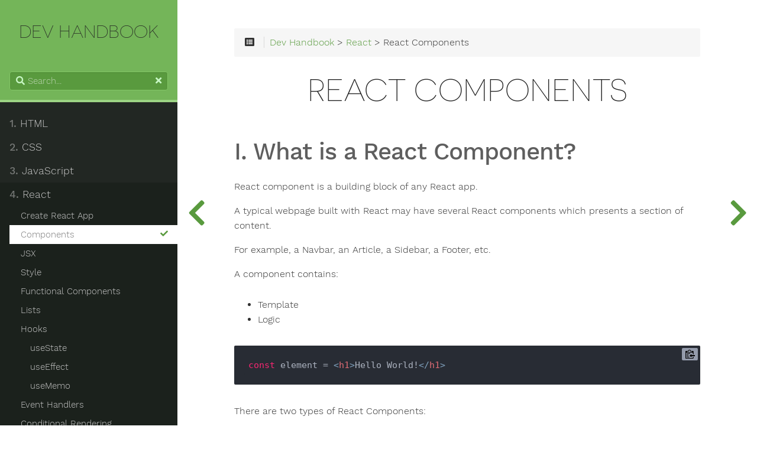

--- FILE ---
content_type: text/html; charset=utf-8
request_url: https://www.devhandbook.com/react/react-components/
body_size: 5563
content:
<!DOCTYPE html><html lang="en" class="js csstransforms3d supports csstransforms3d"><head><meta charset="utf-8"><meta name="viewport" content="width=device-width,initial-scale=1"><meta name="generator" content="Hugo 0.72.0"><meta name="description" content="Documentation for Web development"><meta name="author" content="Ha Truong"><meta name="robots" content="index, follow, archive"><link rel="shortcut icon" href="/images/favicon.png" type="image/x-icon"><title>React Components | Dev Handbook</title><link href="/css/nucleus.css?1672418175" rel="stylesheet"><link href="/css/fontawesome-all.min.css?1672418175" rel="stylesheet"><link href="/css/hybrid.css?1672418175" rel="stylesheet"><link href="/css/featherlight.min.css?1672418175" rel="stylesheet"><link href="/css/perfect-scrollbar.min.css?1672418175" rel="stylesheet"><link href="/css/auto-complete.css?1672418175" rel="stylesheet"><link href="/css/atom-one-dark-reasonable.css?1672418175" rel="stylesheet"><link href="/css/theme.css?1672418175" rel="stylesheet"><link href="/css/hugo-theme.css?1672418175" rel="stylesheet"><link href="/css/theme-green.css?1672418175" rel="stylesheet"><style>:root #header+#content>#left>#rlblock_left{display:none!important}</style></head><body data-url="/react/react-components/"><nav id="sidebar" class="showVisitedLinks"><div id="header-wrapper"><div id="header"><a id="logo" href="/"><h1 style="font-size:30px">Dev Handbook</h1></a></div><div class="searchbox"><label for="search-by"><i class="fas fa-search"></i></label><input data-search-input="" id="search-by" type="search" placeholder="Search..." autocomplete="off">
<span data-search-clear=""><i class="fas fa-times"></i></span></div></div><div class="highlightable ps-container ps-theme-default ps-active-y" data-ps-id="e1753cd7-21d8-2140-4f47-d44fc104eede" style="height: 573.219px;"><ul class="topics"><li data-nav-id="/html/" title="HTML" class="dd-item"><a href="/html/"><b>1. </b>HTML
<i class="fas fa-check read-icon"></i></a><ul><li data-nav-id="/html/basics/" title="HTML Basics" class="dd-item"><a href="/html/basics/">Basics
<i class="fas fa-check read-icon"></i></a></li><li data-nav-id="/html/tables/" title="HTML Tables" class="dd-item"><a href="/html/tables/">Tables
<i class="fas fa-check read-icon"></i></a></li><li data-nav-id="/html/forms/" title="HTML Forms" class="dd-item"><a href="/html/forms/">Forms
<i class="fas fa-check read-icon"></i></a></li><li data-nav-id="/html/html5-semantic-tags/" title="HTML5 Semantic Tags" class="dd-item"><a href="/html/html5-semantic-tags/">HTML5 Semantic Tags
<i class="fas fa-check read-icon"></i></a></li></ul></li><li data-nav-id="/css/" title="CSS" class="dd-item"><a href="/css/"><b>2. </b>CSS
<i class="fas fa-check read-icon"></i></a><ul><li data-nav-id="/css/basics/" title="CSS Basics" class="dd-item"><a href="/css/basics/">Basics
<i class="fas fa-check read-icon"></i></a></li><li data-nav-id="/css/text/" title="CSS Text" class="dd-item"><a href="/css/text/">Text
<i class="fas fa-check read-icon"></i></a></li><li data-nav-id="/css/fonts/" title="CSS Fonts" class="dd-item"><a href="/css/fonts/">Fonts
<i class="fas fa-check read-icon"></i></a></li><li data-nav-id="/css/color/" title="CSS Color" class="dd-item"><a href="/css/color/">Color
<i class="fas fa-check read-icon"></i></a></li><li data-nav-id="/css/border/" title="Border" class="dd-item"><a href="/css/border/">Border
<i class="fas fa-check read-icon"></i></a></li><li data-nav-id="/css/margin-padding/" title="CSS Margin &amp; Padding" class="dd-item"><a href="/css/margin-padding/">Margin - Padding
<i class="fas fa-check read-icon"></i></a></li><li data-nav-id="/css/position-layout/" title="CSS Position &amp; Layout" class="dd-item"><a href="/css/position-layout/">Position
<i class="fas fa-check read-icon"></i></a></li><li data-nav-id="/css/pseudo-classes-elements/" title="Pseudo Classes &amp; Elements" class="dd-item"><a href="/css/pseudo-classes-elements/">Pseudo Classes - Elements
<i class="fas fa-check read-icon"></i></a></li><li data-nav-id="/css/flexbox/" title="CSS Flexbox" class="dd-item"><a href="/css/flexbox/">Flexbox
<i class="fas fa-check read-icon"></i></a></li><li data-nav-id="/css/responsive-design/" title="CSS Responsive Design" class="dd-item"><a href="/css/responsive-design/">Responsive Design
<i class="fas fa-check read-icon"></i></a></li><li data-nav-id="/css/transform/" title="Transform" class="dd-item"><a href="/css/transform/">Transform
<i class="fas fa-check read-icon"></i></a></li></ul></li><li data-nav-id="/javascript/" title="JavaScript" class="dd-item"><a href="/javascript/"><b>3. </b>JavaScript
<i class="fas fa-check read-icon"></i></a><ul><li data-nav-id="/javascript/basics/" title="Basics" class="dd-item"><a href="/javascript/basics/">Basics
<i class="fas fa-check read-icon"></i></a></li><li data-nav-id="/javascript/variables/" title="How to use variables in JavaScript" class="dd-item"><a href="/javascript/variables/">Variables
<i class="fas fa-check read-icon"></i></a></li><li data-nav-id="/javascript/data-types/" title="Data Types" class="dd-item"><a href="/javascript/data-types/">Data Types
<i class="fas fa-check read-icon"></i></a></li><li data-nav-id="/javascript/string-methods/" title="String Methods" class="dd-item"><a href="/javascript/string-methods/">String Methods
<i class="fas fa-check read-icon"></i></a></li><li data-nav-id="/javascript/array/" title="Arrays" class="dd-item"><a href="/javascript/array/">Arrays
<i class="fas fa-check read-icon"></i></a><ul><li data-nav-id="/javascript/array/array-methods/" title="Array Methods" class="dd-item"><a href="/javascript/array/array-methods/">Array Methods
<i class="fas fa-check read-icon"></i></a></li><li data-nav-id="/javascript/array/map/" title="How to use .map() to iterate through array items" class="dd-item"><a href="/javascript/array/map/">map() Method
<i class="fas fa-check read-icon"></i></a></li><li data-nav-id="/javascript/array/foreach/" title="forEach() Method" class="dd-item"><a href="/javascript/array/foreach/">forEach() Method
<i class="fas fa-check read-icon"></i></a></li><li data-nav-id="/javascript/array/filter/" title="How to use JavaScript filter method in an array." class="dd-item"><a href="/javascript/array/filter/">filter() Method
<i class="fas fa-check read-icon"></i></a></li><li data-nav-id="/javascript/array/sort/" title="How to sort an array of objects in JavaScript?" class="dd-item"><a href="/javascript/array/sort/">sort() method
<i class="fas fa-check read-icon"></i></a></li><li data-nav-id="/javascript/array/reduce/" title="How to use reduce method" class="dd-item"><a href="/javascript/array/reduce/">reduce() method
<i class="fas fa-check read-icon"></i></a></li><li data-nav-id="/javascript/array/unique-values-set/" title="How to create an array of unique values using Set?" class="dd-item"><a href="/javascript/array/unique-values-set/">Set
<i class="fas fa-check read-icon"></i></a></li></ul></li><li data-nav-id="/javascript/objects/" title="JavaScript Objects" class="dd-item"><a href="/javascript/objects/">Object
<i class="fas fa-check read-icon"></i></a><ul><li data-nav-id="/javascript/objects/constructor-function/" title="Constructor Function" class="dd-item"><a href="/javascript/objects/constructor-function/">Constructor Function
<i class="fas fa-check read-icon"></i></a></li><li data-nav-id="/javascript/objects/prototypes/" title="Object Prototypes" class="dd-item"><a href="/javascript/objects/prototypes/">Prototypes
<i class="fas fa-check read-icon"></i></a></li></ul></li><li data-nav-id="/javascript/loops/" title="Loops" class="dd-item"><a href="/javascript/loops/">Loops
<i class="fas fa-check read-icon"></i></a></li><li data-nav-id="/javascript/conditional/" title="Conditional Statements" class="dd-item"><a href="/javascript/conditional/">Conditionals
<i class="fas fa-check read-icon"></i></a></li><li data-nav-id="/javascript/functions/" title="JavaScript Functions" class="dd-item"><a href="/javascript/functions/">Functions
<i class="fas fa-check read-icon"></i></a></li><li data-nav-id="/javascript/arrow-functions/" title="Arrow Functions" class="dd-item"><a href="/javascript/arrow-functions/">Arrow Functions
<i class="fas fa-check read-icon"></i></a></li><li data-nav-id="/javascript/classes/" title="Classes" class="dd-item"><a href="/javascript/classes/">Classes
<i class="fas fa-check read-icon"></i></a></li><li data-nav-id="/javascript/dom/" title="JavaScript DOM" class="dd-item"><a href="/javascript/dom/">DOM
<i class="fas fa-check read-icon"></i></a><ul><li data-nav-id="/javascript/dom/dom-selection/" title="JavaScript DOM Selection" class="dd-item"><a href="/javascript/dom/dom-selection/">DOM Selection
<i class="fas fa-check read-icon"></i></a></li><li data-nav-id="/javascript/dom/parent-child-sibling-nodes/" title="DOM Navigation: Parent, Child &amp; Sibling Nodes" class="dd-item"><a href="/javascript/dom/parent-child-sibling-nodes/">DOM Navigation
<i class="fas fa-check read-icon"></i></a></li><li data-nav-id="/javascript/dom/dom-manipulation/" title="How to manipulate the DOM" class="dd-item"><a href="/javascript/dom/dom-manipulation/">Dom Manipulation
<i class="fas fa-check read-icon"></i></a></li><li data-nav-id="/javascript/dom/eventlistener/" title="Event &amp; Event listener" class="dd-item"><a href="/javascript/dom/eventlistener/">EventListener
<i class="fas fa-check read-icon"></i></a></li><li data-nav-id="/javascript/dom/event-target/" title="event.target JavaScript" class="dd-item"><a href="/javascript/dom/event-target/">e.target
<i class="fas fa-check read-icon"></i></a></li></ul></li><li data-nav-id="/javascript/promises/" title="Promises" class="dd-item"><a href="/javascript/promises/">Promises
<i class="fas fa-check read-icon"></i></a></li><li data-nav-id="/javascript/async-await/" title="Async Await" class="dd-item"><a href="/javascript/async-await/">Async Await
<i class="fas fa-check read-icon"></i></a></li><li data-nav-id="/javascript/ajax/" title="AJAX" class="dd-item"><a href="/javascript/ajax/">AJAX
<i class="fas fa-check read-icon"></i></a></li><li data-nav-id="/javascript/fetch-api/" title="How to use Fetch API to create HTTP request" class="dd-item"><a href="/javascript/fetch-api/">Fetch API
<i class="fas fa-check read-icon"></i></a></li><li data-nav-id="/javascript/modules/" title="Modules" class="dd-item"><a href="/javascript/modules/">Modules
<i class="fas fa-check read-icon"></i></a></li><li data-nav-id="/javascript/errors/" title="Errors" class="dd-item"><a href="/javascript/errors/">Errors
<i class="fas fa-check read-icon"></i></a></li></ul></li><li data-nav-id="/react/" title="React" class="dd-item
parent"><a href="/react/"><b>4. </b>React
<i class="fas fa-check read-icon"></i></a><ul><li data-nav-id="/react/create-react-app/" title="How to create a React App" class="dd-item"><a href="/react/create-react-app/">Create React App
<i class="fas fa-check read-icon"></i></a></li><li data-nav-id="/react/react-components/" title="React Components" class="dd-item active visited"><a href="/react/react-components/">Components
<i class="fas fa-check read-icon"></i></a></li><li data-nav-id="/react/jsx/" title="JSX" class="dd-item"><a href="/react/jsx/">JSX
<i class="fas fa-check read-icon"></i></a></li><li data-nav-id="/react/style/" title="Style" class="dd-item"><a href="/react/style/">Style
<i class="fas fa-check read-icon"></i></a></li><li data-nav-id="/react/functional-components/" title="Functional Components" class="dd-item"><a href="/react/functional-components/">Functional Components
<i class="fas fa-check read-icon"></i></a></li><li data-nav-id="/react/lists/" title="Lists" class="dd-item"><a href="/react/lists/">Lists
<i class="fas fa-check read-icon"></i></a></li><li data-nav-id="/react/hooks/" title="React Hooks" class="dd-item"><a href="/react/hooks/">Hooks
<i class="fas fa-check read-icon"></i></a><ul><li data-nav-id="/react/hooks/usestate/" title="React Hook useState" class="dd-item"><a href="/react/hooks/usestate/">useState
<i class="fas fa-check read-icon"></i></a></li><li data-nav-id="/react/hooks/useeffect/" title="useEffect" class="dd-item"><a href="/react/hooks/useeffect/">useEffect
<i class="fas fa-check read-icon"></i></a></li><li data-nav-id="/react/hooks/usememo/" title="How to useMemo in React" class="dd-item"><a href="/react/hooks/usememo/">useMemo
<i class="fas fa-check read-icon"></i></a></li></ul></li><li data-nav-id="/react/event-handlers/" title="Event Handlers" class="dd-item"><a href="/react/event-handlers/">Event Handlers
<i class="fas fa-check read-icon"></i></a></li><li data-nav-id="/react/conditional-rendering/" title="Conditional Rendering" class="dd-item"><a href="/react/conditional-rendering/">Conditional Rendering
<i class="fas fa-check read-icon"></i></a></li><li data-nav-id="/react/forms/" title="React Forms" class="dd-item"><a href="/react/forms/">Forms
<i class="fas fa-check read-icon"></i></a></li><li data-nav-id="/react/class-components/" title="Class Components" class="dd-item"><a href="/react/class-components/">Class Components
<i class="fas fa-check read-icon"></i></a></li><li data-nav-id="/react/state/" title="React State" class="dd-item"><a href="/react/state/">State
<i class="fas fa-check read-icon"></i></a></li><li data-nav-id="/react/react-router/" title="React Router" class="dd-item"><a href="/react/react-router/">React Router
<i class="fas fa-check read-icon"></i></a></li></ul></li><li data-nav-id="/nodejs/" title="Node.js" class="dd-item"><a href="/nodejs/"><b>5. </b>Node.js
<i class="fas fa-check read-icon"></i></a><ul><li data-nav-id="/nodejs/installation/" title="Installation" class="dd-item"><a href="/nodejs/installation/">Installation
<i class="fas fa-check read-icon"></i></a></li><li data-nav-id="/nodejs/launching/" title="Launch Node.js" class="dd-item"><a href="/nodejs/launching/">Launch Node.js
<i class="fas fa-check read-icon"></i></a></li><li data-nav-id="/nodejs/globals/" title="Node.js Global Object" class="dd-item"><a href="/nodejs/globals/">Global Object
<i class="fas fa-check read-icon"></i></a></li><li data-nav-id="/nodejs/process/" title="Node.js Process" class="dd-item"><a href="/nodejs/process/">Process
<i class="fas fa-check read-icon"></i></a></li><li data-nav-id="/nodejs/npm/" title="Npm" class="dd-item"><a href="/nodejs/npm/">Npm
<i class="fas fa-check read-icon"></i></a></li><li data-nav-id="/nodejs/modules/" title="Node.js Modules" class="dd-item"><a href="/nodejs/modules/">Modules
<i class="fas fa-check read-icon"></i></a><ul><li data-nav-id="/nodejs/modules/core-modules/" title="Core Modules" class="dd-item"><a href="/nodejs/modules/core-modules/">Core Modules
<i class="fas fa-check read-icon"></i></a></li><li data-nav-id="/nodejs/modules/path/" title="How to use Path Module in NodeJS" class="dd-item"><a href="/nodejs/modules/path/">Path Module
<i class="fas fa-check read-icon"></i></a></li><li data-nav-id="/nodejs/modules/fs-file-system/" title="Node.js File System Module" class="dd-item"><a href="/nodejs/modules/fs-file-system/">FS Module
<i class="fas fa-check read-icon"></i></a></li><li data-nav-id="/nodejs/modules/web-server-http/" title="Create HTTP Web Server in Node.js" class="dd-item"><a href="/nodejs/modules/web-server-http/">HTTP server
<i class="fas fa-check read-icon"></i></a></li><li data-nav-id="/nodejs/modules/os/" title="OS Module" class="dd-item"><a href="/nodejs/modules/os/">OS Module
<i class="fas fa-check read-icon"></i></a></li><li data-nav-id="/nodejs/modules/url/" title="How to use URL module in NodeJS" class="dd-item"><a href="/nodejs/modules/url/">URL Module
<i class="fas fa-check read-icon"></i></a></li></ul></li><li data-nav-id="/nodejs/express/" title="Express" class="dd-item"><a href="/nodejs/express/">Express
<i class="fas fa-check read-icon"></i></a><ul><li data-nav-id="/nodejs/express/installation/" title="Installation" class="dd-item"><a href="/nodejs/express/installation/">Installation
<i class="fas fa-check read-icon"></i></a></li><li data-nav-id="/nodejs/express/creating-express-app/" title="How to create an Express App" class="dd-item"><a href="/nodejs/express/creating-express-app/">Creating Express App
<i class="fas fa-check read-icon"></i></a></li><li data-nav-id="/nodejs/express/routing/" title="How to use routing in Express" class="dd-item"><a href="/nodejs/express/routing/">Routing
<i class="fas fa-check read-icon"></i></a></li><li data-nav-id="/nodejs/express/request-object/" title="How to use Request Object in Express Nodejs" class="dd-item"><a href="/nodejs/express/request-object/">Request Object
<i class="fas fa-check read-icon"></i></a></li><li data-nav-id="/nodejs/express/response-object/" title="How to use Response Object in Express Nodejs" class="dd-item"><a href="/nodejs/express/response-object/">Response Object
<i class="fas fa-check read-icon"></i></a></li><li data-nav-id="/nodejs/express/middleware/" title="Middleware in ExpressJs" class="dd-item"><a href="/nodejs/express/middleware/">Middleware
<i class="fas fa-check read-icon"></i></a></li><li data-nav-id="/nodejs/express/serve-static-folder/" title="How To Serve Static Files in Express" class="dd-item"><a href="/nodejs/express/serve-static-folder/">Serve static files
<i class="fas fa-check read-icon"></i></a></li><li data-nav-id="/nodejs/express/router/" title="How to use express.Router() Function" class="dd-item"><a href="/nodejs/express/router/">express.Router()
<i class="fas fa-check read-icon"></i></a></li><li data-nav-id="/nodejs/express/view-engines/" title="View Engines" class="dd-item"><a href="/nodejs/express/view-engines/">View Engines
<i class="fas fa-check read-icon"></i></a></li></ul></li></ul></li><li data-nav-id="/gatsby/" title="Gatsby" class="dd-item"><a href="/gatsby/"><b>6. </b>Gatsby
<i class="fas fa-check read-icon"></i></a><ul><li data-nav-id="/gatsby/installation/" title="How to create a Gatsby project" class="dd-item"><a href="/gatsby/installation/">Installation
<i class="fas fa-check read-icon"></i></a></li><li data-nav-id="/gatsby/pages/" title="Pages" class="dd-item"><a href="/gatsby/pages/">Pages
<i class="fas fa-check read-icon"></i></a></li><li data-nav-id="/gatsby/layout-components/" title="Layout Components" class="dd-item"><a href="/gatsby/layout-components/">Layout Components
<i class="fas fa-check read-icon"></i></a></li><li data-nav-id="/gatsby/styling/" title="Styling" class="dd-item"><a href="/gatsby/styling/">Styling
<i class="fas fa-check read-icon"></i></a></li><li data-nav-id="/gatsby/graphql/" title="How to use GraphQL in Gatsby" class="dd-item"><a href="/gatsby/graphql/">GraphQL
<i class="fas fa-check read-icon"></i></a></li><li data-nav-id="/gatsby/environment-variables/" title="Environment Variables" class="dd-item"><a href="/gatsby/environment-variables/">Environment Variables
<i class="fas fa-check read-icon"></i></a></li><li data-nav-id="/gatsby/plugins/" title="Plugins" class="dd-item"><a href="/gatsby/plugins/">Plugins
<i class="fas fa-check read-icon"></i></a><ul><li data-nav-id="/gatsby/plugins/gatsby-source-filesystem/" title="How to use gatsby-source-filesystem plugin" class="dd-item"><a href="/gatsby/plugins/gatsby-source-filesystem/">gatsby-source-filesystem
<i class="fas fa-check read-icon"></i></a></li></ul></li><li data-nav-id="/gatsby/optimize-images/" title="How to optimize images in Gatsby Image" class="dd-item"><a href="/gatsby/optimize-images/">Optimize images
<i class="fas fa-check read-icon"></i></a></li><li data-nav-id="/gatsby/data/" title="How to work with data in Gatsby" class="dd-item"><a href="/gatsby/data/">Data
<i class="fas fa-check read-icon"></i></a></li><li data-nav-id="/gatsby/deployment/" title="How to deploy Gatsby project" class="dd-item"><a href="/gatsby/deployment/">Deployment
<i class="fas fa-check read-icon"></i></a></li></ul></li><li data-nav-id="/sql/" title="Sql" class="dd-item"><a href="/sql/"><b>7. </b>Sql
<i class="fas fa-check read-icon"></i></a><ul><li data-nav-id="/sql/basics/" title="Basics" class="dd-item"><a href="/sql/basics/">Basics
<i class="fas fa-check read-icon"></i></a></li><li data-nav-id="/sql/commands/" title="SQL Commands" class="dd-item"><a href="/sql/commands/">Commands
<i class="fas fa-check read-icon"></i></a></li><li data-nav-id="/sql/functions/" title="Functions" class="dd-item"><a href="/sql/functions/">Functions
<i class="fas fa-check read-icon"></i></a></li></ul></li><li data-nav-id="/python/" title="Python" class="dd-item"><a href="/python/"><b>8. </b>Python
<i class="fas fa-check read-icon"></i></a><ul><li data-nav-id="/python/installation/" title="Install Python" class="dd-item"><a href="/python/installation/">Installation
<i class="fas fa-check read-icon"></i></a></li><li data-nav-id="/python/methods/string-methods/" title="String Methods" class="dd-item"><a href="/python/methods/string-methods/">String Methods
<i class="fas fa-check read-icon"></i></a></li><li data-nav-id="/python/basics/" title="Python Basics" class="dd-item"><a href="/python/basics/">Basics
<i class="fas fa-check read-icon"></i></a></li><li data-nav-id="/python/data-types/" title="Data Types" class="dd-item"><a href="/python/data-types/">Data Types
<i class="fas fa-check read-icon"></i></a><ul><li data-nav-id="/python/data-types/strings/" title="How to use strings in Python" class="dd-item"><a href="/python/data-types/strings/">String
<i class="fas fa-check read-icon"></i></a></li><li data-nav-id="/python/data-types/number/" title="Numbers in Python" class="dd-item"><a href="/python/data-types/number/">Number
<i class="fas fa-check read-icon"></i></a></li><li data-nav-id="/python/data-types/list/" title="List" class="dd-item"><a href="/python/data-types/list/">List
<i class="fas fa-check read-icon"></i></a></li><li data-nav-id="/python/data-types/dictionary/" title="Dictionary" class="dd-item"><a href="/python/data-types/dictionary/">Dictionary
<i class="fas fa-check read-icon"></i></a></li></ul></li><li data-nav-id="/python/operator/" title="Python Operators" class="dd-item"><a href="/python/operator/">Operators
<i class="fas fa-check read-icon"></i></a></li><li data-nav-id="/python/control-flow/" title="Control flow" class="dd-item"><a href="/python/control-flow/">Control flow
<i class="fas fa-check read-icon"></i></a></li><li data-nav-id="/python/functions/" title="Functions" class="dd-item"><a href="/python/functions/">Functions
<i class="fas fa-check read-icon"></i></a></li><li data-nav-id="/python/loops/" title="Loops" class="dd-item"><a href="/python/loops/">Loops
<i class="fas fa-check read-icon"></i></a></li><li data-nav-id="/python/random/" title="Random" class="dd-item"><a href="/python/random/">Random
<i class="fas fa-check read-icon"></i></a></li><li data-nav-id="/python/pandas/" title="Pandas" class="dd-item"><a href="/python/pandas/">Pandas
<i class="fas fa-check read-icon"></i></a><ul><li data-nav-id="/python/pandas/dataframe/" title="DataFrame" class="dd-item"><a href="/python/pandas/dataframe/">DataFrame
<i class="fas fa-check read-icon"></i></a></li><li data-nav-id="/python/pandas/csv/" title="CSV" class="dd-item"><a href="/python/pandas/csv/">CSV
<i class="fas fa-check read-icon"></i></a></li><li data-nav-id="/python/pandas/sorting-selecting-data/" title="Sorting and Selecting Data" class="dd-item"><a href="/python/pandas/sorting-selecting-data/">Sorting and Selecting Data
<i class="fas fa-check read-icon"></i></a></li><li data-nav-id="/python/pandas/aggregating-data/" title="Aggregating Data" class="dd-item"><a href="/python/pandas/aggregating-data/">Aggregating Data
<i class="fas fa-check read-icon"></i></a></li><li data-nav-id="/python/pandas/lambda-functions/" title="Lambda Function" class="dd-item"><a href="/python/pandas/lambda-functions/">Lambda Function
<i class="fas fa-check read-icon"></i></a></li></ul></li><li data-nav-id="/python/matplotlib/" title="Matplotlib" class="dd-item"><a href="/python/matplotlib/">Matplotlib
<i class="fas fa-check read-icon"></i></a><ul><li data-nav-id="/python/matplotlib/line-graph/" title="Line Graphs" class="dd-item"><a href="/python/matplotlib/line-graph/">Line Graphs
<i class="fas fa-check read-icon"></i></a></li><li data-nav-id="/python/matplotlib/scatter-plot/" title="Scatter Plot" class="dd-item"><a href="/python/matplotlib/scatter-plot/">Scatter Plot
<i class="fas fa-check read-icon"></i></a></li><li data-nav-id="/python/matplotlib/bar-chart/" title="Bar Chart" class="dd-item"><a href="/python/matplotlib/bar-chart/">Bar Chart
<i class="fas fa-check read-icon"></i></a></li><li data-nav-id="/python/matplotlib/histogram/" title="Histogram" class="dd-item"><a href="/python/matplotlib/histogram/">Histogram
<i class="fas fa-check read-icon"></i></a></li><li data-nav-id="/python/matplotlib/pie-chart/" title="Pie Chart" class="dd-item"><a href="/python/matplotlib/pie-chart/">Pie Chart
<i class="fas fa-check read-icon"></i></a></li><li data-nav-id="/python/matplotlib/missing-values/" title="Missing Values" class="dd-item"><a href="/python/matplotlib/missing-values/">Missing Values
<i class="fas fa-check read-icon"></i></a></li></ul></li><li data-nav-id="/python/seaborn/" title="Seaborn" class="dd-item"><a href="/python/seaborn/">Seaborn
<i class="fas fa-check read-icon"></i></a></li></ul></li><li data-nav-id="/django/" title="Django" class="dd-item"><a href="/django/"><b>9. </b>Django
<i class="fas fa-check read-icon"></i></a><ul><li data-nav-id="/django/installation/" title="Installation" class="dd-item"><a href="/django/installation/">Installation
<i class="fas fa-check read-icon"></i></a></li><li data-nav-id="/django/applications/" title="How to create Django Applications" class="dd-item"><a href="/django/applications/">Applications
<i class="fas fa-check read-icon"></i></a></li><li data-nav-id="/django/views/" title="Creating views in Django" class="dd-item"><a href="/django/views/">Views
<i class="fas fa-check read-icon"></i></a></li><li data-nav-id="/django/templates/" title="Templates" class="dd-item"><a href="/django/templates/">Templates
<i class="fas fa-check read-icon"></i></a></li><li data-nav-id="/django/admin-page/" title="Admin Page" class="dd-item"><a href="/django/admin-page/">Admin Page
<i class="fas fa-check read-icon"></i></a></li><li data-nav-id="/django/database-models/" title="Database and Models" class="dd-item"><a href="/django/database-models/">Database and Models
<i class="fas fa-check read-icon"></i></a></li><li data-nav-id="/django/user-registration/" title="User Registration" class="dd-item"><a href="/django/user-registration/">User Registration
<i class="fas fa-check read-icon"></i></a></li><li data-nav-id="/django/authentication-system/" title="Authentication System" class="dd-item"><a href="/django/authentication-system/">Authentication System
<i class="fas fa-check read-icon"></i></a></li><li data-nav-id="/django/user-profile/" title="User Profile" class="dd-item"><a href="/django/user-profile/">User Profile
<i class="fas fa-check read-icon"></i></a></li><li data-nav-id="/django/class-based-views/" title="Class-based Views" class="dd-item"><a href="/django/class-based-views/">Class-based Views
<i class="fas fa-check read-icon"></i></a></li><li data-nav-id="/django/pagination/" title="Pagination" class="dd-item"><a href="/django/pagination/">Pagination
<i class="fas fa-check read-icon"></i></a></li><li data-nav-id="/django/email/" title="Email and Password Reset" class="dd-item"><a href="/django/email/">Email and Password Reset
<i class="fas fa-check read-icon"></i></a></li></ul></li><li data-nav-id="/php/" title="PHP" class="dd-item"><a href="/php/"><b>10. </b>PHP
<i class="fas fa-check read-icon"></i></a><ul><li data-nav-id="/php/basics/" title="Basics" class="dd-item"><a href="/php/basics/">Basics
<i class="fas fa-check read-icon"></i></a></li><li data-nav-id="/php/variables/" title="Variables" class="dd-item"><a href="/php/variables/">Variables
<i class="fas fa-check read-icon"></i></a></li><li data-nav-id="/php/constants/" title="Constants" class="dd-item"><a href="/php/constants/">Constants
<i class="fas fa-check read-icon"></i></a></li><li data-nav-id="/php/data-types/" title="Data Types in PHP" class="dd-item"><a href="/php/data-types/">Data Types in PHP
<i class="fas fa-check read-icon"></i></a><ul><li data-nav-id="/php/data-types/boolean/" title="Boolean in PHP" class="dd-item"><a href="/php/data-types/boolean/">Boolean in PHP
<i class="fas fa-check read-icon"></i></a></li><li data-nav-id="/php/data-types/integer/" title="Integer in PHP" class="dd-item"><a href="/php/data-types/integer/">Integer in PHP
<i class="fas fa-check read-icon"></i></a></li><li data-nav-id="/php/data-types/float/" title="Float in PHP" class="dd-item"><a href="/php/data-types/float/">Float in PHP
<i class="fas fa-check read-icon"></i></a></li><li data-nav-id="/php/data-types/strings/" title="Strings in PHP" class="dd-item"><a href="/php/data-types/strings/">Strings in PHP
<i class="fas fa-check read-icon"></i></a></li><li data-nav-id="/php/data-types/null/" title="Null" class="dd-item"><a href="/php/data-types/null/">Null
<i class="fas fa-check read-icon"></i></a></li><li data-nav-id="/php/data-types/arrays/" title="PHP Arrays" class="dd-item"><a href="/php/data-types/arrays/">Arrays
<i class="fas fa-check read-icon"></i></a></li></ul></li><li data-nav-id="/php/operators/" title="PHP Operators" class="dd-item"><a href="/php/operators/">PHP Operators
<i class="fas fa-check read-icon"></i></a></li><li data-nav-id="/php/conditional-statements/" title="Conditional Statements" class="dd-item"><a href="/php/conditional-statements/">Conditional Statements
<i class="fas fa-check read-icon"></i></a></li><li data-nav-id="/php/loops/" title="Loops" class="dd-item"><a href="/php/loops/">Loops
<i class="fas fa-check read-icon"></i></a></li><li data-nav-id="/php/functions/" title="PHP Functions" class="dd-item"><a href="/php/functions/">Functions
<i class="fas fa-check read-icon"></i></a></li><li data-nav-id="/php/date-time/" title="How to work with Date and Time in PHP" class="dd-item"><a href="/php/date-time/">How to work with Date and Time in PHP
<i class="fas fa-check read-icon"></i></a></li><li data-nav-id="/php/include-require/" title="PHP include and require" class="dd-item"><a href="/php/include-require/">PHP include and require
<i class="fas fa-check read-icon"></i></a></li><li data-nav-id="/php/working-with-files/" title="Working With Files In PHP" class="dd-item"><a href="/php/working-with-files/">Working With Files In PHP
<i class="fas fa-check read-icon"></i></a></li></ul></li><li data-nav-id="/cheatsheet/" title="Cheatsheet" class="dd-item"><a href="/cheatsheet/"><b>11. </b>Cheatsheet
<i class="fas fa-check read-icon"></i></a><ul><li data-nav-id="/cheatsheet/command-line/" title="Command Line" class="dd-item"><a href="/cheatsheet/command-line/">Command Line
<i class="fas fa-check read-icon"></i></a></li><li data-nav-id="/cheatsheet/git/" title="Git" class="dd-item"><a href="/cheatsheet/git/">Git
<i class="fas fa-check read-icon"></i></a></li><li data-nav-id="/cheatsheet/regex/" title="Regular Expression" class="dd-item"><a href="/cheatsheet/regex/">Regular Expression
<i class="fas fa-check read-icon"></i></a></li></ul></li></ul><section id="prefooter"><hr><ul><li><a class="padding" href="#" data-clear-history-toggle=""><i class="fas fa-history fa-fw"></i>Clear History</a></li></ul></section><section id="footer"><footer class="footer"><center><p>© 2020 - 2022 Dev Handbook</p><p><a href="https://www.buymeacoffee.com/hatrcode" target="_blank" rel="nofollow">Buy me a coffee</a></p></center></footer></section><div class="ps-scrollbar-x-rail" style="left: 0px; bottom: 0px;"><div class="ps-scrollbar-x" tabindex="0" style="left: 0px; width: 0px;"></div></div><div class="ps-scrollbar-y-rail" style="top: 0px; right: 0px; height: 573px;"><div class="ps-scrollbar-y" tabindex="0" style="top: 0px; height: 269px;"></div></div></div></nav><section id="body"><div id="overlay"></div><div class="padding highlightable"><div><div id="top-bar-sticky-wrapper" class="sticky-wrapper" style="height: 48px;"><div id="top-bar"><div id="breadcrumbs" itemscope="" itemtype="http://data-vocabulary.org/Breadcrumb"><span id="sidebar-toggle-span"><a href="#" id="sidebar-toggle" data-sidebar-toggle="" class="highlight"><i class="fas fa-bars"></i></a></span><span id="toc-menu"><i class="fas fa-list-alt"></i></span><span class="links"><a href="/" class="highlight">Dev Handbook</a> &gt; <a href="/react/" class="highlight">React</a> &gt; React Components</span></div><div class="progress"><div class="wrapper"><nav id="TableOfContents"><ul><li><a href="#i-what-is-a-react-component" class="highlight">I. What is a React Component?</a></li><li><a href="#ii-react-component--jxs" class="highlight">II. React Component &amp; JXS</a></li><li><a href="#iii-reactdomrender" class="highlight">III. ReactDOM.render()</a></li></ul></nav></div></div></div></div></div><div id="head-tags"></div><div id="body-inner"><h1>React Components</h1><h2 id="i-what-is-a-react-component">I. What is a React Component? <span class="anchor" data-clipboard-text="https://www.devhandbook.com/react/react-components/#i-what-is-a-react-component"><i class="fas fa-link fa-lg"></i></span></h2><p>React component is a building block of any React app.</p><p>A typical webpage built with React may have several React components which presents a section of content.</p><p>For example, a Navbar, an Article, a Sidebar, a Footer, etc.</p><p>A component contains:</p><ul><li>Template</li><li>Logic</li></ul><pre><code class="hljs javascript"><span class="hljs-keyword">const</span> element = <span class="xml"><span class="hljs-tag">&lt;<span class="hljs-name">h1</span>&gt;</span>Hello World!<span class="hljs-tag">&lt;/<span class="hljs-name">h1</span>&gt;</span></span>
</code><span class="copy-to-clipboard" title="Copy to clipboard"></span></pre><p>There are two types of React Components:</p><ul><li><a href="../functional-components" class="highlight">Functional Components</a></li><li><a href="../class-components" class="highlight">Class Components</a></li></ul><h2 id="ii-react-component--jxs">II. React Component &amp; JXS <span class="anchor" data-clipboard-text="https://www.devhandbook.com/react/react-components/#ii-react-component--jxs"><i class="fas fa-link fa-lg"></i></span></h2><p>React template uses <a href="../jsx" class="highlight">JXS</a>, which has almost identical syntax with HTML.</p><p>JSX allows us easily create these HTML styled-templates and components. Then, Babel transpiler converts all JSX template into HTML and render it to the DOM.</p><h2 id="iii-reactdomrender">III. ReactDOM.render() <span class="anchor" data-clipboard-text="https://www.devhandbook.com/react/react-components/#iii-reactdomrender"><i class="fas fa-link fa-lg"></i></span></h2><p>To render an HTML element to the DOM, we use the following syntax:</p><pre><code class="hljs xml">ReactDOM.render(<span class="hljs-tag">&lt;<span class="hljs-name">item</span> <span class="hljs-attr">to</span> <span class="hljs-attr">be</span> <span class="hljs-attr">rendered</span>&gt;</span>, <span class="hljs-tag">&lt;<span class="hljs-name">where</span> <span class="hljs-attr">to</span> <span class="hljs-attr">be</span> <span class="hljs-attr">rendered</span>&gt;</span>);
</code><span class="copy-to-clipboard" title="Copy to clipboard"></span></pre><p>React components need to be rendered by the ReactDOM.render() method to appear in the DOM.</p><pre><code class="hljs javascript"><span class="hljs-keyword">import</span> React <span class="hljs-keyword">from</span> <span class="hljs-string">"react"</span>;
<span class="hljs-keyword">import</span> ReactDOM <span class="hljs-keyword">from</span> <span class="hljs-string">"react-dom"</span>;
<span class="hljs-keyword">import</span> <span class="hljs-string">"./index.css"</span>;
<span class="hljs-keyword">import</span> App <span class="hljs-keyword">from</span> <span class="hljs-string">"./App"</span>;

ReactDOM.render(
  <span class="xml"><span class="hljs-tag">&lt;<span class="hljs-name">React.StrictMode</span>&gt;</span>
    <span class="hljs-tag">&lt;<span class="hljs-name">App</span> /&gt;</span>
  <span class="hljs-tag">&lt;/<span class="hljs-name">React.StrictMode</span>&gt;</span></span>,
  <span class="hljs-built_in">document</span>.getElementById(<span class="hljs-string">"root"</span>)
);
</code><span class="copy-to-clipboard" title="Copy to clipboard"></span></pre><footer class="footline"></footer></div></div><div id="navigation"><a class="nav nav-prev" href="/react/create-react-app/" title="How to create a React App"><i class="fa fa-chevron-left"></i></a><a class="nav nav-next" href="/react/jsx/" title="JSX" style="margin-right:0"><i class="fa fa-chevron-right"></i></a></div></section><div style="left:-1000px;overflow:scroll;position:absolute;top:-1000px;border:none;box-sizing:content-box;height:200px;margin:0;padding:0;width:200px"><div style="border:none;box-sizing:content-box;height:200px;margin:0;padding:0;width:200px"></div></div><link href="/mermaid/mermaid.css?1672418175" rel="stylesheet"><div class="autocomplete-suggestions "></div></body></html>